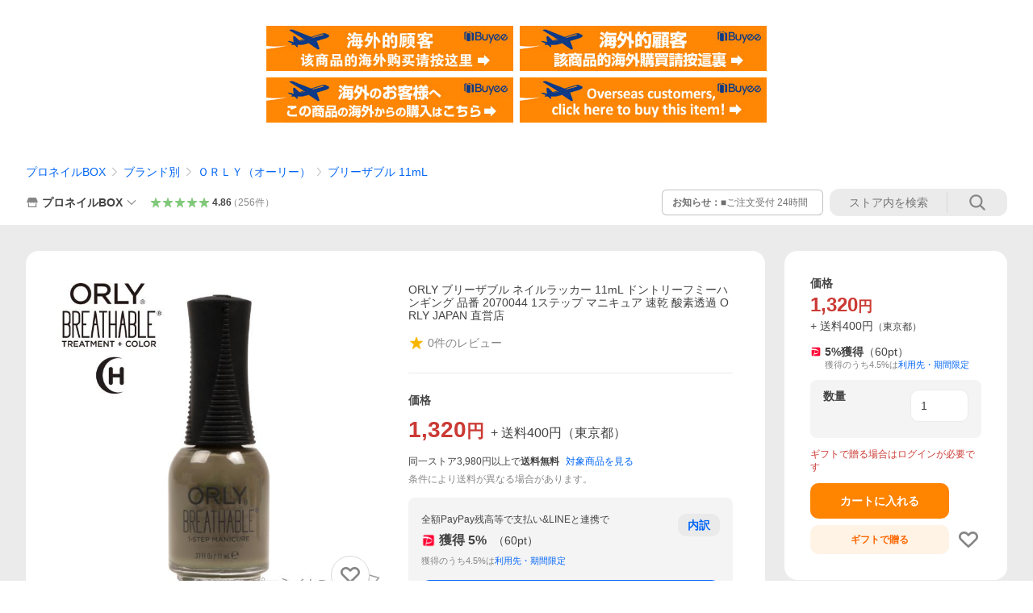

--- FILE ---
content_type: text/html; charset=utf-8
request_url: https://s.yimg.jp/images/listing/tool/yads/yads-iframe.html?start_prod_num=1&s=13978_582531&fr_id=yads_9514174-1&p_elem=PRMB&u=https%3A%2F%2Fstore.shopping.yahoo.co.jp%2Fshinwa-corp%2F2070044.html&pv_ts=1768801431368&cu=https%3A%2F%2Fstore.shopping.yahoo.co.jp%2Fshinwa-corp%2F2070044.html&suid=30a9f1c6-0606-480e-bdcb-09223364a8d4
body_size: 603
content:
<!doctype html><html lang="ja"><head><meta charset="UTF-8"><link rel="icon" href="data:,"><meta name="robots" content="noindex,nofollow"></head><body style="background-color:transparent;padding:0;margin:0;text-align:center"><div style="margin-left:auto;margin-right:auto"><script src="https://yads.c.yimg.jp/js/yads-async.js"></script><script>!function(){const t=function(t){const e=t.split("?")[1];return e?e.split("&").reduce(((t,e)=>{const o=e.split("=");return 1===o.length?(t[o[0]]="",t):(t[o[0]]=o[1],t)}),{}):{}}(window.location.href),e=[];for(const[o,n]of Object.entries(t))if("start_prod_num"===o)window.YJ_YADS.start_prod_num=parseInt(n,10);else if(o.match(/^[\w-]+$/)){const t=decodeURIComponent(n),c=encodeURIComponent(t.replace(/</g,"&lt;").replace(/>/g,"&gt;").replace(/"/g,"&quot;").replace(/'/g,"&#39;"));e.push(o+"="+c)}document.write(`<script src="https://yads.yjtag.yahoo.co.jp/tag?${e.join("&")}"><\/script>`)}()</script></div></body></html>

--- FILE ---
content_type: text/javascript; charset=UTF-8
request_url: https://yads.yjtag.yahoo.co.jp/tag?s=13978_582531&fr_id=yads_9514174-1&p_elem=PRMB&u=https%3A%2F%2Fstore.shopping.yahoo.co.jp%2Fshinwa-corp%2F2070044.html&pv_ts=1768801431368&cu=https%3A%2F%2Fstore.shopping.yahoo.co.jp%2Fshinwa-corp%2F2070044.html&suid=30a9f1c6-0606-480e-bdcb-09223364a8d4
body_size: 779
content:
yadsDispatchDeliverProduct({"dsCode":"13978_582531","patternCode":"13978_582531-617640","outputType":"js_frame","targetID":"PRMB","requestID":"8a40a99b286389499f06cb41d0633a35","products":[{"adprodsetCode":"13978_582531-617640-653580","adprodType":3,"adTag":"<script onerror='YJ_YADS.passback()' src='https://yads.yjtag.yahoo.co.jp/yda?adprodset=13978_582531-617640-653580&cb=1768801437520&cu=https%3A%2F%2Fstore.shopping.yahoo.co.jp%2Fshinwa-corp%2F2070044.html&p_elem=PRMB&pv_id=8a40a99b286389499f06cb41d0633a35&suid=30a9f1c6-0606-480e-bdcb-09223364a8d4&u=https%3A%2F%2Fstore.shopping.yahoo.co.jp%2Fshinwa-corp%2F2070044.html' type='text/javascript'></script>","width":"320","height":"50","iframeFlag":0},{"adprodsetCode":"13978_582531-617640-653581","adprodType":5,"adTag":"<a href=\"https://yahoo.jp/XdAdwI\" target=\"_top\">\n  <img src=\"https://s.yimg.jp/images/listing/deliveryope/jisyakou/202211_donation_320_50.jpg\" width=\"320\" height=\"50\" border=\"0\">\n  </img>\n</a>","width":"320","height":"50"}],"measurable":1,"frameTag":"<div style=\"text-align:center;\"><iframe src=\"https://s.yimg.jp/images/listing/tool/yads/yads-iframe.html?s=13978_582531&fr_id=yads_9514174-1&p_elem=PRMB&u=https%3A%2F%2Fstore.shopping.yahoo.co.jp%2Fshinwa-corp%2F2070044.html&pv_ts=1768801431368&cu=https%3A%2F%2Fstore.shopping.yahoo.co.jp%2Fshinwa-corp%2F2070044.html&suid=30a9f1c6-0606-480e-bdcb-09223364a8d4\" style=\"border:none;clear:both;display:block;margin:auto;overflow:hidden\" allowtransparency=\"true\" data-resize-frame=\"true\" frameborder=\"0\" height=\"50\" id=\"yads_9514174-1\" name=\"yads_9514174-1\" scrolling=\"no\" title=\"Ad Content\" width=\"320\" allow=\"fullscreen; attribution-reporting\" allowfullscreen loading=\"eager\" ></iframe></div>"});